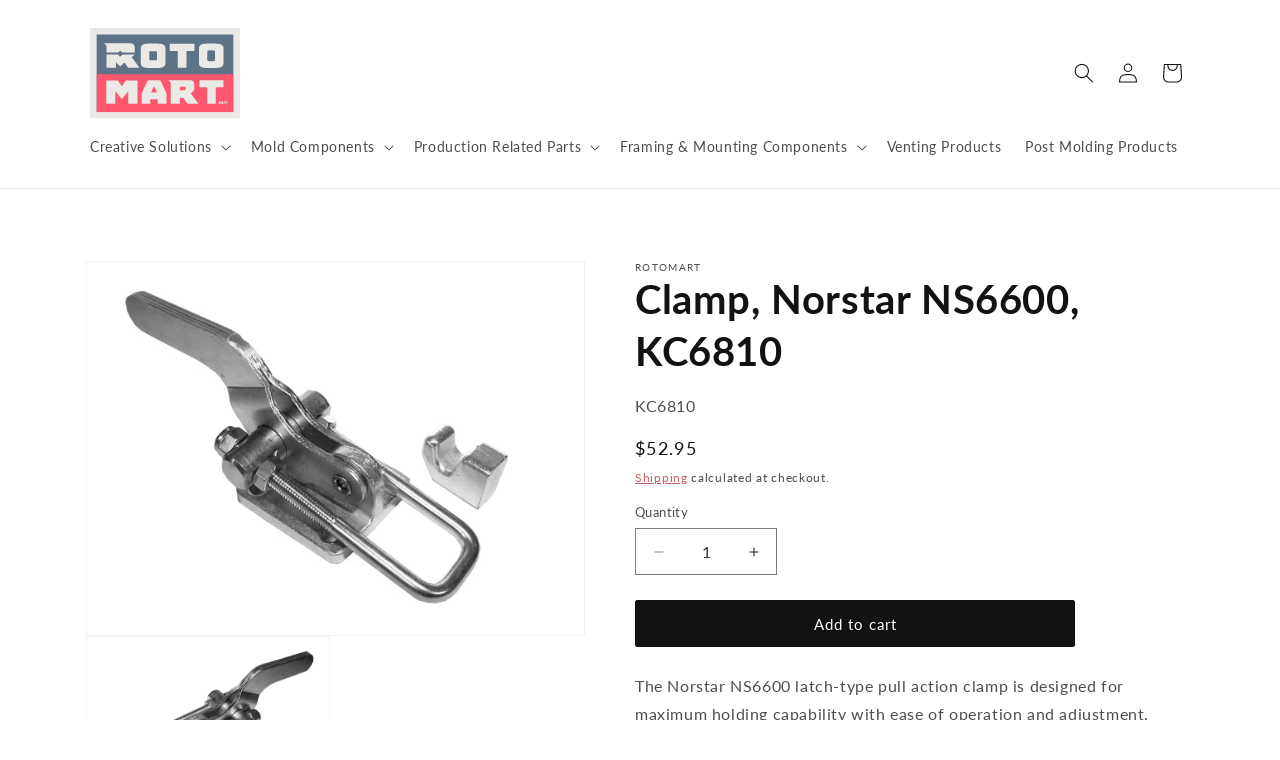

--- FILE ---
content_type: image/svg+xml
request_url: https://www.rotomart.com/cdn/shop/files/RotoBadge.svg?v=1724734325&width=150
body_size: 1843
content:
<svg viewBox="0 0 264.128 161.043" xmlns="http://www.w3.org/2000/svg" id="uuid-e9ddde64-5fff-4c89-b90f-ae694eb92769"><g id="uuid-36b19e4c-8dfc-478e-878f-5e0f2c8a9278"><rect fill="#5f7387" height="147.74" width="250.115" y="6.386" x="6.208"></rect><path fill="#ebe9e5" d="M264.128,161.043H0V0h264.128v161.043ZM11.741,149.302h240.646V11.741H11.741v137.56Z"></path><rect fill="#ff576d" height="67.382" width="240.466" y="82.198" x="11.831"></rect><path fill="#ebe9e5" d="M226.657,134.742c-.048-.046-.073-.113-.073-.202v-.929c0-.238.038-.433.113-.582.075-.15.196-.26.362-.329l1.323-.548c.046-.02.079-.04.099-.061.019-.021.029-.056.029-.102v-.012c0-.046-.017-.081-.052-.106-.035-.024-.077-.037-.127-.037h-1.34c-.089,0-.157-.023-.203-.069s-.069-.113-.069-.202v-.75c0-.088.023-.155.069-.202.046-.046.114-.069.203-.069h2.454c.155,0,.29.029.406.087.116.058.206.144.27.257s.096.251.096.412v.595c0,.173-.026.322-.078.447-.052.125-.141.228-.264.309-.042.022-.087.046-.133.069l-1.305.554c-.031.015-.056.033-.076.055-.019.021-.029.049-.029.083v.012c0,.031.011.055.032.072.021.018.057.026.107.026h1.433c.089,0,.157.022.203.069.046.046.07.113.07.201v.75c0,.089-.023.156-.07.202s-.114.069-.203.069h-3.039c-.089,0-.158-.023-.206-.069Z"></path><path fill="#ebe9e5" d="M232.594,134.742c-.046-.046-.069-.113-.069-.202v-.346c0-.046-.013-.081-.038-.104-.025-.023-.059-.035-.101-.035h-1.607c-.089,0-.157-.023-.203-.069s-.069-.113-.069-.202v-.744c0-.065.009-.125.029-.179s.048-.107.087-.161l1.52-1.996c.042-.058.089-.1.139-.124.05-.025.112-.038.186-.038h1.392c.089,0,.157.023.203.069.046.047.069.114.069.202v1.812c0,.046.012.081.035.104.023.023.058.035.104.035h.093c.089,0,.157.022.203.069.046.046.07.113.07.201v.75c0,.089-.021.156-.064.202s-.104.069-.186.069h-.116c-.046,0-.081.012-.104.035-.023.022-.035.058-.035.104v.346c0,.085-.023.151-.069.199s-.114.072-.203.072h-1.062c-.089,0-.157-.023-.203-.069ZM232.486,132.729c.025-.022.038-.058.038-.104v-.145c0-.038-.007-.067-.021-.086-.014-.02-.03-.029-.049-.029s-.037.005-.052.015-.031.026-.046.049l-.116.167c-.008.016-.014.03-.018.044s-.006.027-.006.043c0,.023.011.042.032.058.021.016.049.023.084.023h.052c.042,0,.076-.012.101-.035Z"></path><path fill="#ebe9e5" d="M234.891,135.011c-.035-.052-.033-.12.006-.205l1.868-4.234c.031-.062.069-.107.113-.139.044-.03.102-.046.171-.046h.922c.093,0,.158.026.194.081.037.054.036.123-.003.207l-1.868,4.234c-.027.062-.064.107-.11.136-.046.029-.103.044-.168.044h-.934c-.093,0-.157-.026-.191-.078Z"></path><path fill="#ebe9e5" d="M239.029,134.739c-.048-.048-.071-.116-.067-.205.02-.334.06-.637.122-.908.062-.271.146-.533.252-.787.106-.254.244-.533.415-.837.027-.05.032-.09.015-.121-.018-.031-.053-.046-.107-.046h-.899c-.089,0-.158-.023-.206-.069s-.073-.113-.073-.202v-.75c0-.088.024-.155.073-.202.048-.046.117-.069.206-.069h2.738c.089,0,.156.023.203.069.046.047.07.114.07.202v.589c0,.065-.01.125-.029.179-.02.054-.05.107-.093.161-.279.354-.499.676-.662.967-.162.29-.282.58-.359.871-.078.29-.124.612-.139.966-.004.085-.03.15-.079.196s-.115.069-.2.069h-.974c-.089,0-.158-.024-.206-.072Z"></path><path fill="#ebe9e5" d="M89.337,62.008v-25.132c0-2.539.768-4.586,2.303-6.141,1.535-1.554,3.705-2.464,6.51-2.729,2.502-.227,6.804-.341,12.907-.341,6.141,0,10.462.114,12.964.341,2.805.266,4.975,1.175,6.51,2.729,1.535,1.555,2.303,3.602,2.303,6.141v25.132c0,2.54-.777,4.577-2.331,6.112-1.555,1.535-3.715,2.436-6.482,2.701-2.502.228-6.823.341-12.964.341-6.103,0-10.405-.114-12.907-.341-2.806-.265-4.975-1.166-6.51-2.701-1.535-1.535-2.303-3.572-2.303-6.112ZM105.966,57.379c1.365.135,3.064.202,5.096.202,2.064,0,3.779-.067,5.144-.202.507-.053.92-.242,1.238-.565.317-.323.476-.713.476-1.171v-12.475c0-.457-.159-.848-.476-1.171-.318-.323-.731-.511-1.238-.565-1.651-.162-3.366-.242-5.144-.242-1.747,0-3.446.081-5.096.242-.508.054-.921.242-1.238.565-.318.323-.476.713-.476,1.171v12.475c0,.458.158.848.476,1.171.317.323.73.512,1.238.565Z"></path><path fill="#ebe9e5" d="M191.742,62.008v-25.132c0-2.539.768-4.586,2.303-6.141,1.535-1.554,3.705-2.464,6.51-2.729,2.502-.227,6.804-.341,12.907-.341,6.141,0,10.462.114,12.964.341,2.805.266,4.975,1.175,6.51,2.729,1.535,1.555,2.303,3.602,2.303,6.141v25.132c0,2.54-.777,4.577-2.331,6.112-1.555,1.535-3.715,2.436-6.482,2.701-2.502.228-6.823.341-12.964.341-6.103,0-10.405-.114-12.907-.341-2.806-.265-4.975-1.166-6.51-2.701-1.535-1.535-2.303-3.572-2.303-6.112ZM208.37,58.816c1.365.159,3.064.238,5.096.238,2.064,0,3.779-.079,5.144-.238.507-.063.92-.286,1.238-.667.317-.381.476-.841.476-1.381v-14.718c0-.54-.159-1-.476-1.381-.318-.381-.731-.603-1.238-.667-1.651-.191-3.366-.286-5.144-.286-1.747,0-3.446.095-5.096.286-.508.064-.921.286-1.238.667-.318.381-.476.842-.476,1.381v14.718c0,.54.158,1,.476,1.381.317.381.73.604,1.238.667Z"></path><path fill="#ebe9e5" d="M154.663,69.75v-27.795c0-.591-.479-1.071-1.071-1.071h-12.065c-.591,0-1.071-.479-1.071-1.071v-10.737c0-.591.479-1.071,1.071-1.071h41.413c.591,0,1.071.479,1.071,1.071v10.737c0,.591-.479,1.071-1.071,1.071h-12.007c-.591,0-1.071.479-1.071,1.071v27.795c0,.591-.479,1.071-1.071,1.071h-13.058c-.591,0-1.071-.479-1.071-1.071Z"></path><path fill="#ebe9e5" d="M86.279,69.475c-3.059-4.22-12.967-17.552-12.917-17.601.033-.033,5.219-4.36,5.219-4.36.121-.091.191-.233.194-.384h.002v-.105h-21.301l-3.807,3.67c-.366.376-.737.343-1.059.024l-3.891-3.694h-19.566c-.003,8.374-.008,13.56-.03,21.933-.004,1.416.27,1.957,1.844,1.954,5.162-.01,8.069-.01,13.169-.015,1.299-.001,1.772-.349,1.753-1.719-.038-2.614-.036-5.229-.032-7.844l.142.194v-.099s6.702,6.275,6.702,6.275c.335.345.851.513,1.306.089l-.003-.005,6.67-6.285,6.418,8.925c.151.21.391.334.649.334,2.303-.002,13.705-.012,17.896-.021.653-.001,1.027-.738.644-1.267Z"></path><path fill="#ebe9e5" d="M71.215,27.175c-14.472,0-31.462.021-45.802.024-.299,0-.435.37-.211.569l3.971,3.521s-.018,12.125-.019,12.426h19.942l3.466-3.12c.323-.344.731-.352,1.059-.024l3.544,3.144h21.605v-10.14c0-.603-1.233-6.4-7.556-6.4Z"></path><path fill="#ebe9e5" d="M206.554,133.736v-27.114c0-.577-.468-1.045-1.045-1.045h-11.769c-.577,0-1.045-.468-1.045-1.045v-10.474c0-.577.468-1.045,1.045-1.045h40.399c.577,0,1.045.468,1.045,1.045v10.474c0,.577-.468,1.045-1.045,1.045h-11.713c-.577,0-1.045.468-1.045,1.045v27.114c0,.577-.468,1.045-1.045,1.045h-12.738c-.577,0-1.045-.468-1.045-1.045Z"></path><path fill="#ebe9e5" d="M122.053,93.014c1.368,0,2.33.61,2.885,1.831l8.93,19.913c.554,1.22.832,2.478.832,3.772v15.62c0,.349-.283.632-.632.632h-14.012c-.349,0-.632-.283-.632-.632v-6.443c0-.657-.533-1.19-1.19-1.19h-10.832c-.657,0-1.19.533-1.19,1.19v6.443c0,.349-.283.632-.632.632h-13.956c-.349,0-.632-.283-.632-.632v-15.62c0-1.368.258-2.625.777-3.772l9.041-19.913c.48-1.22,1.405-1.831,2.773-1.831h18.47ZM108.864,114.76h7.959c.673,0,1.118-.701.831-1.31l-3.995-8.485c-.152-.322-.475-.527-.831-.527h0c-.357,0-.681.207-.832.53l-3.964,8.485c-.285.609.16,1.308.832,1.308Z"></path><path fill="#ebe9e5" d="M63.24,93.528l-6.527,9.099c-.3.418-.922.418-1.222,0l-6.527-9.099c-.141-.197-.369-.314-.611-.314h-18.943c-.415,0-.752.337-.752.752v39.969c0,.415.337.752.752.752h14.493c.415,0,.752-.337.752-.752v-19.562c0-.711.895-1.025,1.339-.47l9.515,11.874c.301.376.872.376,1.173,0l9.526-11.876c.445-.554,1.339-.24,1.339.471v19.563c0,.415.337.752.752.752h14.493c.415,0,.752-.337.752-.752v-39.969c0-.415-.337-.752-.752-.752h-18.943c-.242,0-.47.117-.611.314Z"></path><path fill="#ebe9e5" d="M189.994,133.489l-12.723-17.192,4.712-3.921c.95-.791,1.5-1.963,1.5-3.199v-9.879c0-1.124-.225-2.251-.761-3.238-.88-1.621-2.442-3.059-5.205-3.059-9.635,0-35.235.017-38.89.018-.292,0-.424.361-.206.555l3.874,3.435s-.049,34.118-.054,36.106c-.003,1.065.175,1.607,1.015,1.762l14.477-.029c.625-.151.867-.58.853-1.529-.032-2.226.075-6.071.096-8.567.003-.359.296-.644.655-.642l4.606.028c.211.001.409.105.53.278l6.747,9.662c.321.446.837.71,1.386.709l16.741-.021c.657-.001,1.036-.748.648-1.279ZM165.883,110.582h-6.857c-.539,0-.976-.436-.977-.974l-.007-2.263h-.001l-.019-1.868c-.006-.544.434-.987.977-.987h6.882c1.558,0,2.822,1.26,2.827,2.818v.419h.003c.016,1.573-1.254,2.856-2.827,2.856Z"></path></g></svg>